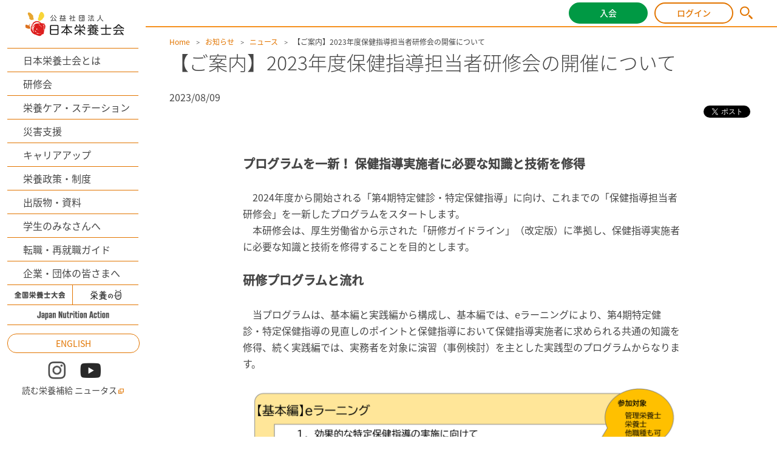

--- FILE ---
content_type: text/html
request_url: https://dietitian.or.jp/news/information/2023/397.html
body_size: 36816
content:
<!doctype html>
<html lang="ja">
<head>
<meta charset="utf-8">
<meta name="viewport" content="width=device-width,initial-scale=1.0">
<meta http-equiv="X-UA-Compatible" content="IE=edge">
<meta name="format-detection" content="telephone=no">
<title>【ご案内】2023年度保健指導担当者研修会の開催について | お知らせ | 公益社団法人 日本栄養士会</title>
<meta name="keywords" content="">
<meta name="description" content="プログラムを一新！ 保健指導実施者に必要な知識と技術を修得 　2024年度から...">

<meta property="og:type" content="article" >
<meta property="og:title" content="【ご案内】2023年度保健指導担当者研修会の開催について | お知らせ | 公益社団法人 日本栄養士会" >
<meta property="og:description" content="プログラムを一新！ 保健指導実施者に必要な知識と技術を修得 　2024年度から..." >
<meta property="og:image" content="https://dietitian.or.jp/news/assets_c/2023/08/tokuho2023-thumb-1200xauto-8076.png">


<!-- common --> 
<link rel="apple-touch-icon" href="/apple-touch-icon.png">
<link rel="stylesheet" href="/assets/styles/base.css">
<link rel="stylesheet" href="/assets/styles/login.css">
<link rel="stylesheet" href="/assets_renew/css/new_common.css?20240329" >
<link rel="stylesheet" href="/assets/css/tailwind.css?20240502" >

<script src="/assets/scripts/jquery-1.11.3.min.js"></script>
<script src="/assets/scripts/jquery.matchHeight.js"></script>
<script src="/assets/scripts/jquery.cookie.js"></script>
<script src="/assets/scripts/vendor/bxslider/jquery.bxslider.min.js"></script>
<script src="/assets/scripts/common.js?20240329"></script>
<script src="/assets/scripts/base.js?20240329"></script>
<script src="/assets_renew/js/vue.min.js"></script>
<script src="/assets_renew/js/new_common.js?20240329"></script>

<script src="/assets/scripts/alpine.min.js" defer></script>
<link rel="stylesheet" href="/assets/styles/entries.css">
<link rel="stylesheet" href="/news/styles/news.css">
<link rel="stylesheet" href="https://cdn.jsdelivr.net/npm/swiper@8/swiper-bundle.min.css" />
<script src="https://cdn.jsdelivr.net/npm/swiper@8/swiper-bundle.min.js"></script>
<script src="/news/scripts/detail.js"></script>
<script>
$(function() {
  $('a[href^=#]').click(function() {
    var speed = 400;
    var href = $(this).attr("href");
    var target = $(href == "#" || href == "" ? 'html' : href);
    var position = target.offset().top;
  $('body,html').animate({scrollTop:position}, speed, 'swing');
  });
});
</script>
</head>
<body>
<div id="fb-root"></div>
<script>(function(d, s, id) {
  var js, fjs = d.getElementsByTagName(s)[0];
  if (d.getElementById(id)) return;
  js = d.createElement(s); js.id = id;
  js.src = "//connect.facebook.net/ja_JP/sdk.js#xfbml=1&version=v2.5";
  fjs.parentNode.insertBefore(js, fjs);
}(document, 'script', 'facebook-jssdk'));</script>
<script>!function(d,s,id){var js,fjs=d.getElementsByTagName(s)[0],p=/^http:/.test(d.location)?'http':'https';if(!d.getElementById(id)){js=d.createElement(s);js.id=id;js.src=p+'://platform.twitter.com/widgets.js';fjs.parentNode.insertBefore(js,fjs);}}(document, 'script', 'twitter-wjs');</script>
<script type="text/javascript" src="//media.line.me/js/line-button.js?v=20140411" ></script>
<div id="wrapper">
<script>
  if(logindata_id == null){
    dataLayer = [{
      'member_status': '非会員'
    }];
  }else{
    dataLayer = [{
      'member_status': '正会員',
      'userId': logindata_id
    }];
   }
</script>

<!-- Google Tag Manager -->
<script>(function(w,d,s,l,i){w[l]=w[l]||[];w[l].push({'gtm.start':
new Date().getTime(),event:'gtm.js'});var f=d.getElementsByTagName(s)[0],
j=d.createElement(s),dl=l!='dataLayer'?'&l='+l:'';j.async=true;j.src=
'https://www.googletagmanager.com/gtm.js?id='+i+dl;f.parentNode.insertBefore(j,f);
})(window,document,'script','dataLayer','GTM-5XPGV95');</script>
<!-- End Google Tag Manager -->
<!-- Google Tag Manager (noscript) -->
<noscript><iframe src="https://www.googletagmanager.com/ns.html?id=GTM-5XPGV95"
height="0" width="0" style="display:none;visibility:hidden"></iframe></noscript>
<!-- End Google Tag Manager (noscript) -->

<script>
  (function(i,s,o,g,r,a,m){i['GoogleAnalyticsObject']=r;i[r]=i[r]||function(){
  (i[r].q=i[r].q||[]).push(arguments)},i[r].l=1*new Date();a=s.createElement(o),
  m=s.getElementsByTagName(o)[0];a.async=1;a.src=g;m.parentNode.insertBefore(a,m)
  })(window,document,'script','//www.google-analytics.com/analytics.js','ga');
//console.log(logindata);
  if(logindata_id == null){
    ga('create', 'UA-3373095-2', 'auto');
 }else{
    ga('create', 'UA-3373095-2', { 'userId': logindata_id });
  }
  ga('send', 'pageview');
</script>

<div id="area-sub">
  <header class="sp:[border-bottom:#F5911F_solid_1px]">
    <p class="logo"><a href="/" >
      <img class="!hidden" loading="lazy" src="/assets_renew/img/logo.png" alt="">
      <img class="sp:!hidden object-contain" loading="lazy" src="/assets_renew/img/logo_sp.png" alt="">
      <img class="pc:!hidden sp:!w-118sp sp:!h-auto" loading="lazy" src="/assets_renew/img/logo_sp.png" alt="">
    </a></p>
    <div class="btn_gnav" class="sp-only" x-data="{}" @click="$store.menuopen=false">
      <span></span>
      <span></span>
      <span></span>
    </div>
  </header>
  <div class="navigations">
    <div class="search sp-only !h-[sp(30)] before:!top-0 before:!bottom-0 before:my-auto">
      <form id="cse-search-box" action="/search/" method="get">
        <input class="searchtext !h-[sp(30)] !text-[length:max(14px,sp(12))] !w-full" type="text" name="q" value="" placeholder="　　サイト内検索はこちらから">
      </form>
    </div>
    <div class="global_nav v2">
      <ul class="categories">
        <li class="about" ><a href="/about/">日本栄養士会とは</a></li>
        <li class="training" ><a href="/apps_web2/trainings/">研修会</a></li>
        <li class="carestation" ><a href="/carestation/">栄養ケア・ステーション</a></li>
        <li class="jdadat" ><a href="/jdadat/">災害支援</a></li>
        <li class="career"><a href="/career/">キャリアアップ</a></li>
        <li><a href="/data/">栄養政策・制度</a></li>
        <li><a href="/publications/">出版物・資料</a></li>
        <li class="students"><a href="/students/">学生のみなさんへ</a></li>
        <li class="recruite"><a href="/recruite/">転職・再就職ガイド</a></li>
        <li><a href="/companies/">企業・団体の皆さまへ</a></li>
      </ul>
      <div class="grid grid-cols-2 h-[32px] sp:h-[sp(34)] border-theme1 border-b border-solid">
        <a class="pc:hover:bg-theme1 pc:transition-[background] pc:duration-[300ms] group flex justify-center items-center border-theme1 border-[length:0px_1px_0px_0px] border-solid" href="/dietetic-conference/lp/">
          <img class="w-[83px] sp:w-[sp(99)] pc:group-hover:invert pc:group-hover:contrast-200 pc:group-hover:mix-blend-lighten" src="/assets/images/tit_dietetic-congress.png" alt="全国栄養士大会"></a>
        <a class="pc:hover:bg-theme1 pc:transition-[background] pc:duration-[300ms] group flex justify-center items-center" href="/84/">
          <img class="w-[51px] sp:w-[sp(51)] pc:group-hover:invert pc:group-hover:contrast-200: pc:group-hover:mix-blend-lighten" src="/assets/images/tit_84.png" alt=""></a>
      </div>
      <div class="grid h-[32px] sp:h-[sp(34)] border-theme1 border-b border-solid">
        <a class="pc:hover:bg-theme1 pc:transition-[background] pc:duration-[300ms] group flex justify-center items-center" href="/commitment/">
          <img class="w-[120px] sp:w-[sp(120)] mt-[2px] pc:group-hover:invert pc:group-hover:contrast-200 pc:group-hover:mix-blend-lighten" src="/assets/images/tit_jna.png" alt="">
        </a>
      </div>
      <a class="text-[14px] sp:text-[length:sp(12)] text-theme1 border-theme1 border-solid border rounded-[15px] sp:rounded-[sp(28)] h-[30px] sp:h-[sp(28)] w-[216px] sp:w-full flex justify-center items-center my-[14px] sp:my-[sp(14)] pc:hover:text-white pc:hover:bg-theme1" href="/english/">ENGLISH</a>
      <div class="grid grid-cols-2 sp:grid-cols-[auto_auto_1fr] pc:grid-rows-[auto_auto] gap-x-[24px] sp:gap-x-[sp(12)]">
        <a class="group flex justify-center items-center ml-auto" href="https://www.instagram.com/the_japan_dietetic_association/" target="_blank" rel="noopener noreferrer">
          <img class="w-[29px] sp:w-[sp(29)]" src="/assets/images/icon_insta.png" alt="">
        </a>
        <a class="group flex justify-center items-center mr-auto" href="https://www.youtube.com/@eiyoushikai" target="_blank" rel="noopener noreferrer">
          <img class="w-[34px] sp:w-[sp(34)]" src="/assets/images/icon_youtube.png" alt="">
        </a>
        <a class="group flex justify-center items-center text-[14px] sp:text-[length:sp(14)] pc:col-span-2 pc:mt-[8px] sp:ml-auto" href="https://www.nutas.jp/" target="_blank" >
          読む栄養補給 ニュータス<i class="ml-[2px] sp:ml-[sp(2)]"><img class="w-[10px] sp:w-[sp(10)] h-[10px] sp:h-[sp(10)] align-baseline" src="/assets/images/icon_external_orange.png" alt=""></i>
        </a>
      </div>
      <div class="sp:h-[sp(50+20)]"></div>
    </div>
  </div>
</div>

<div id="area-subheader" class="!bg-white sp:!left-142sp sp:!w-172sp pc:[border-bottom:#F5911F_solid_2px]" x-data="{}" x-init="$store.menuopen=false">
  <a class="user hideloginedofstudents before:!bg-[url(/assets/images/icon_user_orange.svg)] after:!text-[#5A5757]" href="/apps_web2/mypage/" ><span class="name text-[#5A5757]"></span></a>
  <a class="user hidenotloginedofstudents" href="/apps_web2/mypage/index2/"><span class="name text-[#5A5757]"></span></a>
  <p class="catch pc-only" ></p>
  <p class="btn_entry"><a href="/join-us/">入会</a></p>
<p class="btn_login"><a href="/apps_web2/login/">ログイン</a></p>
  <p class="btn_mypage !w-[178px] !grid grid-cols-[1fr_40px] sp:!w-94sp sp:grid-cols-[1fr_sp(28)] whitespace-nowrap" x-data="{}" >
  <a href="/apps_web2/mypage/" >マイページ</a>
    <a href="#" @click.prevent="$store.menuopen=$store.menuopen?false:true;" class="!flex justify-center items-center [border-left:#5A5757_solid_1px]" >
      <img class="w-11px sp:w-9sp" :class="$store.menuopen?'scale-y-[-1]':''" src="/assets//images/icon_arrow_down.svg" alt="">
    </a>
  </p>
  <p class="btn_logout !bg-[#8888] !border-none"><a class="!text-white" href="/apps_web2/login/logout">ログアウト</a></p>
  <p class="btn_search pc-only"><a href="/search/"><img src="/assets_renew/img/icon_search.png" alt=""></a></p>
  <div class="search pc-only">
    <form id="cse-search-box" action="/search/" method="get">
      <input class="searchtext" type="text" name="q" value="" placeholder="サイト内検索はこちらから">
    </form>
  </div>
  <template x-if="$store.menuopen">
    <div class="absolute left-0 top-45px pc:mt-12px !mx-0 pc:[border-top:#F5911F_solid_2px] bg-white w-full h-auto z-10 pc:pt-10px pc:drop-shadow
      sp:w-375sp sp:grid-cols-1 sp:top-62sp sp:left-[sp(-142)] sp:mt-0 sp:overflow-scroll sp:h-[calc(100dvh_-_sp(62))] sp:overscroll-contain
    ">
      <div aria-hidden="true" class="absolute top-[-12px] right-222px sp:hidden"><img class=" w-24px h-12px" src="/assets/images/parts_menuchip.png" alt=""></div>
      <ul class="
        w-fit mx-auto
        grid pc:grid-cols-[auto_auto_auto] pc:grid-rows-[auto_auto_auto] pc:gap-x-22px
        [&>li]:py-9px pc:[&>li]:px-19px [&>li]:grid [&>li]:grid-row-[auto_1fr] [&>li]:items-start [&>li]:gap-10px pc:[&>li]:mb-22px
        [&>li_li]:flex [&>li_li]:items-center
        
        sp:grid-cols-1 sp:auto-rows-auto sp:[&>li]:py-10sp sp:w-345sp
        sp:[&>li]:[border-top:#C1C1C1_solid_1px] sp:[&>li_li]:[border-top:#F5911F_solid_1px] sp:pb-30sp
        sp:[&>li:last-child_li:last-child]:[border-bottom:#F5911F_solid_1px]
        sp:[&>li>div]:px-37sp sp:[&>li>div]:text-16sp
        sp:[&>li_li]:pl-64sp sp:[&>li_li_a]:!p-0 sp:[&>li_li_a]:!text-14sp sp:[&>li_li]:h-28sp

        sp:[&_.link-more01_i]:hidden

        sp:[&>li_li]:bg-[url(/assets/images/icon_arrow.svg)]
        sp:sp:[&>li_li]:bg-no-repeat sp:sp:[&>li_li]:bg-[length:sp(5.79)_sp(11.57)]
        sp:[&>li_li]:bg-[center_right_calc(9.7/375*100vw)]

      ">
        <li class="row-span-1 pc:[border-right:#5A5757_dotted_1px] h-fit">
          <div class="text-16px font-bold flex pc:gap-6px items-center">
            <img class="w-35px h-auto sp:w-22sp" src="/assets/images/icon_mypagemenu01.svg" alt="">
            会員情報
          </div>
          <ul>
            <li><a class="link-more01" href="/apps_web2/mypage/profile"><i></i>会員情報の確認・変更</a></li>
            <li><a class="link-more01" href="/apps_web2/mypage/password"><i></i>パスワードの変更</a></li>
            <li><a class="link-more01" href="/apps_web2/mypage/mail_profile"><i></i>メール配信登録の確認・変更</a></li>
          </ul>
        </li>
        <li class="row-span-1 pc:[border-right:#5A5757_dotted_1px] h-fit">
          <div class="text-16px font-bold flex pc:gap-6px items-center">
            <img class="w-35px h-auto sp:w-22sp" src="/assets/images/icon_mypagemenu03.svg" alt="">
            年会費
          </div>
          <ul>
            <li><a class="link-more01" href="/apps_web2/mypage/payment"><i></i>支払方法の変更</a></li>
            <li><a class="link-more01" href="/apps_web2/mypage/receipt/fee"><i></i>領収書の発行</a></li>
          </ul>
        </li>
        <li class="row-span-2 h-fit">
          <div class="text-16px font-bold flex pc:gap-6px items-center">
            <img class="w-35px h-auto sp:w-22sp" src="/assets/images/icon_mypagemenu01.svg" alt="">
            研修会
          </div>
          <ul>
            <li><a class="link-more01" href="/apps_web2/trainings/"><i></i>研修会検索</a></li>
            <li><a class="link-more01" href="/apps_web2/mypage/training_favorite/"><i></i>興味ありリスト</a></li>
            <li><a class="link-more01" href="/apps_web2/mypage/trainings"><i></i>研修会受講履歴・申込状況の確認</a></li>
            <li><a class="link-more01" href="/apps_web2/mypage#membermenu"><i></i>日本栄養士会オンデマンド研修の受講</a></li>
            <li><a class="link-more01" href="/apps_web2/mypage/receipt/work#TRAINING"><i></i>領収書の発行</a></li>
          </ul>
        </li>
        <li class="row-span-2 pc:[border-right:#5A5757_dotted_1px] h-fit">
          <div class="text-16px font-bold flex pc:gap-6px items-center">
            <img class="w-35px h-auto sp:w-22sp" src="/assets/images/icon_mypagemenu01.svg" alt="">
            単位
          </div>
          <ul>
            <li><a class="link-more01" href="/apps_web2/mypage/trainingunit"><i></i>基本研修単位の確認</a></li>
            <li><a class="link-more01" href="/apps_web2/mypage/units/work"><i></i>実務研修単位の確認</a></li>
          </ul>
        </li>
        <li class="row-span-2 pc:[border-right:#5A5757_dotted_1px] h-fit">
          <div class="text-16px font-bold flex pc:gap-6px items-center">
            <img class="w-35px h-auto sp:w-22sp" src="/assets/images/icon_mypagemenu01.svg" alt="">
            資格
          </div>
          <ul>
            <li><a class="link-more01" href="/apps_web2/mypage/certification"><i></i>資格取得状況の確認 </a></li>
            <li><a class="link-more01" href="/apps_web2/mypage#membermenu"><i></i>認定・更新の申請</a></li>
          </ul>
        </li>
        <li class="row-span-1 h-fit">
          <div class="text-16px font-bold flex pc:gap-6px items-center">
            <img class="w-35px h-auto sp:w-22sp" src="/assets/images/icon_mypagemenu01.svg" alt="">
            栄養ケア・ステーション
          </div>
          <ul>
            <li><a class="link-more01" href="/apps_web2/mypage/carestation"><i></i> 登録状況の確認</a></li>
          </ul>
        </li>
      </ul>
    </div>
  </template>
</div>
<script>
  document.addEventListener('alpine:init', () => {
      Alpine.store('menuopen', false);
      console.log("alpine:init");
      if( document.querySelector("html").classList.contains("logined") ){
        Alpine.store('logined', true);
      }else{
        Alpine.store('logined', false);
      }
  })
</script>

<div id="area-main">
  <div class="ctn-topic">
    <div class="content-inner">
      <ol>
        <li><a href="/">Home</a></li>
        <li><a href="/news/">お知らせ</a></li>



        <li><a href="/news/information/">ニュース</a></li>


        <li>【ご案内】2023年度保健指導担当者研修会の開催について</li>
      </ol>
    </div><!-- /content-inner -->
  </div><!-- /ctn-topic -->

<article>
  <header class="ctn-content02">
    <div class="content-inner">
      <h1 class="hdg-lv01-01">【ご案内】2023年度保健指導担当者研修会の開催について</h1>
      <div class="post-info">
        <p class="post-info_date">2023/08/09</p>
        <ul class="post-info_share">
          <li><span><script>new media_line_me.LineButton({"pc":false,"lang":"ja","type":"a"});</script></span></li>
          <li><a href="https://twitter.com/share" class="twitter-share-button" data-url="https://www.dietitian.or.jp/news/information/2023/397.html" data-text="【ご案内】2023年度保健指導担当者研修会の開催について">Tweet</a></li>
          <li><div class="fb-like" data-href="https://www.dietitian.or.jp/news/information/2023/397.html" data-layout="button" data-action="like" data-show-faces="false" data-share="true"></div></li>
        </ul>
      </div>
    </div><!-- /content-inner -->
  </header>
  <div class="ctn-content02">
    <div class="content-inner">
<div class="entry-body">
<h3><span><span> </span>プログラムを一新！ 保健指導実施者に必要な知識と技術を修得</span></h3>
<p>　2024年度から開始される「第4期特定健診・特定保健指導」に向け、これまでの「保健指導担当者研修会」を一新したプログラムをスタートします。<br />　本研修会は、厚生労働省から示された「研修ガイドライン」（改定版）に準拠し、保健指導実施者に必要な知識と技術を修得することを目的とします。</p>
<h3>研修プログラムと流れ</h3>
<p><span>　当プログラムは、基本編と実践編から構成し、基本編では、eラーニングにより、第4期特定健診・特定保健指導の見直しのポイントと保健指導において保健指導実施者に求められる共通の知識を修得、続く実践編では、実務者を対象に演習（事例検討）を主とした実践型のプログラムからなります。</span></p>
<p><img alt="tokuho2023.png" src="/news/upload/images/c9573a6c0d8bb87fc8cdb1c512a8a55ea15f2de2.png" width="1500" height="1103" class="mt-image-none" /></p>
<p>※プログラムは、一部変更となる場合もあります。</p>
<p><strong>●基本編</strong><br />　開講期間:2023年10月1日（日）～<br />　受講期間:1か月間<br />　参加資格:管理栄養士・栄養士（他職種も可）<br /><br /></p>
<p><strong>●実践編（事前学習）／eラーニング</strong><br />　開講期間<span>:</span>2023年12月1日～<br />　受講期間<span>:</span>1か月間<br />　参加資格<span>:</span><span>基本編修了者のうち</span>管理栄養士・保健師<br /><br />　実践編（事前学習）は、10月より受付開始します！</p>
<p><strong>●実践編（ライブ研修）</strong><br />　開催日<span>:</span>2024年2月4日（日）／2月11日（日）<br />　　　　　※ いずれかの日程を選択（両日、同じプログラム）<br />　参加資格<span>:</span>事前学習（eラーニング）修了者<br />　参加定員<span>:</span>各回300名<br /><br /><span>　実践編（ライブ研修）は、12月より受付開始します！</span><br /><br /></p>
<h3>「特定保健指導担当管理栄養士」認定事業に関するお知らせ</h3>
<p>　特定分野別認定制度「特定保健指導担当管理栄養士」は、第4期の見直しに伴い2023年度の認定事業を見送ります。<br />　また、これまで申請要件のひとつであった、初任者研修・経験者研修・専門職研修が、2023年度保健指導担当者研修会の基本編・実践編に一部該当します。認定申請を予定されている方は、受講をすすめてください。<br />　認定事業の詳細については、「お知らせ」へ公開していきます。</p>
<p><span>■お問い合わせ先</span><br />（公社）日本栄養士会　保健指導担当者研修係<br />　E-mail : jda_elearning@dietitian.or.jp 　 <br />　TEL: 03-5425-6555</p>
</div>



    <div class="alg-r btn_aera"><a href="/news/" class="link-more01"><i></i>全てのお知らせ一覧を見る</a></div>
    </div><!-- /content-inner -->
  </div>
<section class="ctn-content-topnews mt-50 relative nJbug4br sp:!px-0">
  <div class="loading-LwKqEXb8 flex justify-center absolute w-full left-0 top-0 transition-all duration-500 pointer-events-none">
    <div class="w-[40px] h-[40px] rounded-full bg-[conic-gradient(transparent,#e27500)] p-[4px] box-border animate-spin">
      <div class="w-[32px] h-[32px] bg-white rounded-full"></div>
    </div>
  </div>
  <div class="content-inner2 relative invisible" >
    <h2 class="hdg-lv02-03 titleicon_trainingsearchresult font-medium px-[1.75rem]">この記事を見た方は<br class="pc:hidden" >こんな記事も見ています</h2>
    <div class="relative">
      <div class="swiper overflow-x-hidden relative mb-[20px] w-[calc(100%_-_80px)] sp:w-full" >
        <ul id="fQZ6obcp" class="swiper-wrapper">
          
        </ul>
        <div class="d1:w-[calc(0.5/2.5*100%)] w-[calc(0.5/3.5*100%)] h-full absolute top-0 bottom-0 right-0 from-transparent to-white bg-gradient-to-r z-10"></div>
      </div>
      <div class="!hidden sp:!hidden swiper-button-next sp:[--swiper-navigation-size:20px] sp:[--swiper-navigation-sides-offset:5px]"></div>
      <div class="!hidden sp:!hidden swiper-button-prev sp:[--swiper-navigation-size:20px] sp:[--swiper-navigation-sides-offset:5px]"></div>
      <div class="!translate-y-[20px] sp:hidden absolute bottom-0 flex justify-center w-full dots">
      </div>
    </div>
  </div>
</section>
<style>
.nJbug4br{
  --swiper-navigation-color: #e27500;;
  --swiper-pagination-color: #e27500;
}
</style>
<script type="module">

let articledata = await(await fetch("/assets/data/alldata.json")).json();
let formfata = new FormData();
formfata.append("url", location.href)
let result = await fetch("/apps_web2/api/get_page",{
  method:"post",
  body: formfata
});
let data = await result.json();
let dataarray = [];
let reg = new RegExp(escape(location.pathname) + ".*$")
let domain = location.href.replace( reg,"");
if(data != null){
  Object.keys(data).forEach(key => {
    let path = "/" + key.replace(/http.*?\/\/.*?\//,"")
    dataarray.push({url:path, value:data[key]});
  });
}

articledata = articledata.map((article)=>{
  let ret = structuredClone(article);
  let sortkey = dataarray.find(( item )=>{
    return article.url == item.url;
  })?.value;
  ret.sortkey = sortkey ?? -1;
  return ret;
});

articledata.sort((a,b)=>{ return b.sortkey - a.sortkey; });

let filtered = articledata.filter(( article )=>{
  return article.sortkey > 0;
});

let items = filtered.slice(0,20);
const targetul = document.querySelector("#fQZ6obcp");
const relativesection = document.querySelector(".nJbug4br");
const relativeinner = document.querySelector(".nJbug4br .content-inner2");
const noitems = `<p>該当の記事はありません</p>`;

const loadingspinner = document.querySelector(".loading-LwKqEXb8");
loadingspinner.classList.add("opacity-0");

if (items.length == 0) {
  targetul.innerHTML = noitems;
  relativesection.classList.add("invisible");
}else{
  // if(items.length < 2){
  //   //　件数不足時の穴埋め処理
  //   items = [...items, ...items];
  // }
  // if(items.length < 3 || items.length < 4){
  //   //　件数不足時の穴埋め処理
  //   items = [...items, ...items];
  // }
  targetul.innerHTML = items.map(item => {
    return get_item( item );
  }).join("");
  targetul.innerHTML += get_blankitems();
  relativesection.querySelector(".swiper-button-prev").classList.remove("!hidden");
  relativesection.querySelector(".swiper-button-next").classList.remove("!hidden");
  relativeinner.classList.remove("invisible");
}
const itemsLength = items.length;
const getPageItems = ()=>{return {full:3,narrow:2}[chekcCurrentScreenSizeType()]};
const getPagesLength = ()=>Math.ceil(itemsLength/getPageItems());
const dot_template = `<div class="dot group" ><span class="block w-[10px] h-[10px] rounded-full mx-1 cursor-pointer group-[.active]:bg-theme1 group-[:not(.active)]:bg-black group-[:not(.active)]:opacity-20"></span></div>`;

function get_item ( data ){
  return `<li class="swiper-slide [border:1px_solid_transparent] p-[10px] bg-white box-border sp:p-[5px]" >
          <a class="link-article flex flex-col h-full" href="${data.url}">
            <div class="pt-[calc(134_/_187_*_100%)] relative">
              ${data.image != '' ?
                `<img src="${data.image}" alt="" class="[border:1px_solid_#99999966] absolute w-full h-full inset-0 object-cover">`:
                `<img src="/assets/images/img_logo_pc.png" alt="" class="[border:1px_solid_#99999966] absolute w-full h-full inset-0 object-scale-down">`
              }
            </div>
            <span class="line-clamp-2 sp:line-clamp-3 pt-[5px] sp:text-[12px]" >${data.title}</span>
          </a>
        </li>`;
}
function get_blankitems ( ){
  let blank = get_item({url:"#",image:"/assets/images/ogp.png",blog:"",title:""}).replace(`<li class="swiper-slide`,`<li class="swiper-slide opacity-0 pointer-events-none sp:hidden`);
  let blank_sp = get_item({url:"#",image:"/assets/images/ogp.png",blog:"",title:""}).replace(`<li class="swiper-slide`,`<li class="swiper-slide opacity-0 pointer-events-none`);
  return [blank_sp,blank,blank,blank].join("");
}
const swiper = new Swiper('.nJbug4br .swiper',{
  pagination: {
    el: ".swiper-pagination",
    clickable: false,
  },
  navigation: {
    // nextEl: ".swiper-button-next",
    // prevEl: ".swiper-button-prev",
  },
  loop: false,
  freeMode: true,
  slidesPerView: 2.5,
  initialSlide:0,
  breakpoints:{
    1024:{
      freeMode: false,
      loop: false,
      slidesPerView: 3.5
    }
  }
});
let currentpage = 0;
const bt_next = relativeinner.querySelector(".swiper-button-next");
const bt_prev = relativeinner.querySelector(".swiper-button-prev");
bt_next.addEventListener("click",()=>{
  currentpage ++;
  if(currentpage == getPagesLength()){
    currentpage = 0;
  }
  changepage( currentpage );
  dots_update();
});
bt_prev.addEventListener("click",()=>{
  currentpage --;
  if(currentpage == -1){
    currentpage = getPagesLength() -1;
  }
  changepage( currentpage );
  dots_update();
});
const dotswrap = relativeinner.querySelector(".dots");
const getDots = ()=>[...relativeinner.querySelectorAll(".dot")];
redraw_dots();
function redraw_dots() {
  dotswrap.innerHTML = "";
  {
  for (let index = 0; index < getPagesLength(); index++) {
    dotswrap.innerHTML = dotswrap.innerHTML + dot_template;
  }
  }
  getDots().filter((element,index)=>{
  element.addEventListener("click",()=>{
    currentpage = index;
    changepage( currentpage );
    dots_update();
  })
  return element;
  });
}
dots_update();
function dots_update() {
  getDots().filter((element)=>{
    element.classList.remove("active");
    return element;
  });
  if(getDots()[currentpage] != null){
    getDots()[currentpage].classList.add("active");
  }
}
function changepage( page ){
  swiper.slideTo(Math.min(page * getPageItems(),itemsLength-1));
}

let currentSizeType = chekcCurrentScreenSizeType();
function chekcCurrentScreenSizeType() {
  if(window.matchMedia("(min-width: 1024px)").matches){
    return "full";
  }else{
    return "narrow";
  }
}
window.addEventListener("resize",()=>{
  currentpage = Math.min(currentpage,getPagesLength()-1);
  if(currentSizeType != chekcCurrentScreenSizeType()){
    // console.log(`change! ${currentSizeType} to ${chekcCurrentScreenSizeType()}`);
    redraw_dots();
    dots_update();
    swiper.slideTo(currentpage * getPageItems());
  }
  currentSizeType = chekcCurrentScreenSizeType();
  
});

</script>
</article>


<section class="ctn-content-topnews feature mt-50">
    
</section>
<script src="/assets/scripts/features.js"></script>


<section class="ctn-content-topnews pr" id="sec-pr" >
  <div class="content-inner2">
    <div class="newsinner2">
      <h2 class="hdg-lv02-03 titleicon_pr" >賛助会員からのお知らせ</h2>
      <ul class="prlist" style="display: none;" :style="pritems ? 'display: block;' : ''" >
        <li v-for="(item, index) in prlimit.slice(0,3)">
          <a :href="item.link" target="_blank" :onclick=" 'ga(\'send\',\'event\',\'PR\',\'click\',\'' + item.link + '\')' ">
            <p class="title">{{item.name}}</p>
            <p class="summary">{{item.text}}</p>
          </a>
        </li>
      </ul>
    </div>
  </div><!-- /content-inner -->
</section>
<script src="/assets/scripts/top.js"></script>
<style>
  .banner-joinus img{
    width: 100%;
  }
</style>
<section class="banner-joinus mt-30 hidden" >
  <div class="content-inner">
    <a v-bind:href="encodeURI(`https://www.dietitian.or.jp/join-us/?bnrtype=${pc}`)" target="_blank" ><img class="pc-only" v-bind:src="`/assets/images/banners-joinus/${pc}.png`" alt=""></a>
    <a v-bind:href="encodeURI(`https://www.dietitian.or.jp/join-us/?bnrtype=${sp}`)" target="_blank" ><img class="sp-only" v-bind:src="`/assets/images/banners-joinus/${sp}.png`" alt=""></a>
  </div>
</section>
<script>
  if(logindata_id == null || logindata_id.startsWith("S")){
    const pc_bnrs = ["PC_2024"];
    const sp_bnrs = ["SP_2024"];
    const bnr_index = Math.floor(Math.random()*sp_bnrs.length);
    const bannerjoinus_app = new Vue({ el:".banner-joinus", data:{ pc:pc_bnrs[bnr_index], sp:sp_bnrs[bnr_index] } });
    let bannerjoinus = document.querySelector(".banner-joinus");
    bannerjoinus.classList.remove("hidden");
  }
</script>
<style>
  html.logined #ctn-sitemap2 .notlogin{
    display: none;
  }
  html:not(.logined) #ctn-sitemap2 .logined{
    display: none;
  }
</style>
<div id="ctn-sitemap2" class="sp-off">
  <div class="content-inner2">
    <div class="grid-3cols_01">
      <div class="cols">

        <h2 class="margin1line" ><a href="/join-us/">入会案内</a></h2>

        <h2 class="margin1line" ><a href="/apps_web2/mypage/">マイページ</a></h2>
        <!-- <h2 class="margin1line" ><a href="/apps_web2/login">ログイン</a></h2> -->

        <h2><a href="/about/">日本栄養士会とは</a></h2>
        <ul class="sitemap-list margin1line">
          <li><a href="/about/message/">会長からのメッセージ</a></li>
          <li><a href="/about/purpose/">ミッションと事業</a></li>
          <li><a href="/about/policy/">政策・制度</a></li>
          <li><a href="/about/organization/">組織・役員紹介</a></li>
          <li><a href="/about/history/">沿革</a></li>
          <li><a href="/about/ex-chairman/">歴代会長</a></li>
          <li><a href="/about/region/">全国の栄養士会</a></li>
          <li><a href="/about/outline/">基本情報</a></li>
                  <li><a href="/about/international/">国際情報</a></li>
      </ul>

        <h2 class="margin1line" ><a href="/apps_web2/trainings/">研修会</a></h2>

        <h2><a href="/carestation/">栄養ケア・ステーション</a></h2>
        <ul class="sitemap-list margin1line">
          <li><a href="/carestation/about/">栄養ケア・ステーションとは</a></li>
          <li><a href="/carestation/search/">全国の栄養ケア・ステーション</a></li>
          <li><a href="/carestation/recruite/">働きたい管理栄養士・栄養士の方</a></li>
          <li><a href="/carestation/business/">開設したい事業者・個人の方</a></li>
        </ul>
        
      </div>
      <div class="cols">
        <h2><a href="/jdadat/">災害支援</a></h2>
        <ul class="sitemap-list margin1line">
        <li><a href="/jdadat/about/">日本栄養士会災害支援チーム（JDA-DAT）について</a></li>
        <li><a href="/jdadat/report/">活動レポート</a></li>
        <li><a href="/jdadat/recruite/">JDA-DATメンバー募集</a></li>
        </ul>

        <h2><a href="/career/">キャリアアップ</a></h2>
        <ul class="sitemap-list margin1line">
        <li><a href="/career/stance/">キャリアアップのための生涯教育制度と<br>３つの認定制度について</a></li>
        <li><a href="/career/certification/">認定管理栄養士、認定栄養士 認定制度</a></li>
        <li><a href="/career/specialcertifications/">特定分野別 認定制度</a></li>
        <li><a href="/career/certifiedspecialist/">専門分野別 認定制度</a></li>
        <li><a href="/career/guidelines/">管理栄養士・栄養士倫理</a></li>
        <li><a href="/career/society/">関連学会で発表する</a></li>
        <li><a href="/career/ncp/">国際基準の栄養学を学ぶ</a></li>
        <li><a href="/career/faq/">Q&amp;A</a></li>
        </ul>

        <h2><a href="/data/">栄養政策・制度</a></h2>
        <ul class="sitemap-list margin1line">
          <li><a href="/data/medical-fee/r06/">診療報酬</a></li>
          <li><a href="/data/nursing-reward/r06/">介護報酬</a></li>
          <li><a href="/data/welfare/r06/">障害福祉サービス等報酬</a></li>
          <li><a href="/data/link1/">お役立ちリンク集</a></li>
        </ul>

      </div>

      <div class="cols">
        <h2><a href="/publications/">出版物・資料</a></h2>
        <ul class="sitemap-list margin1line">
          <li><a href="/publications/magazine/">日本栄養士会雑誌</a></li>
          <li><a href="/publications/data/guide/">日本栄養士会の資料</a></li>
        </ul>


        
        <h2 class="margin1line" ><a href="/recruite/">転職・再就職ガイド</a></h2>
        
        <h2><a href="/students/">学生のみなさんへ</a></h2>
        <ul class="sitemap-list margin1line">
          <li class="hideloginedofstudents" ><a href="/apps_web2/student_regist/input">養成校学生のためのメール配信登録</a></li>
          <li class="hidenotloginedofstudents" ><a href="/apps_web2/mypage/index2">登録情報確認・変更</a></li>
          <li><a href="/students/dietitian/">管理栄養士・栄養士とは</a></li>
          <li><a href="/students/school/">管理栄養士・栄養士養成校案内</a></li>
          <li><a href="/students/anatae2021/">管理栄養士・栄養士になるあなたへ</a></li>
          <li><a href="/students/answer2021/">現場で活躍するセンパイからのアドバイス</a></li>
          <li><a href="/students/job-guide/">初めての就職ガイド</a></li>
          <li><a href="/students/national-exam/">管理栄養士国家試験について</a></li>
        </ul>

        <h2><a href="/companies/">企業・団体の皆さまへ</a></h2>
        <ul class="sitemap-list margin1line">
          <li><a href="/companies/join-us/">賛助会員入会のご案内</a></li>
        </ul>

        <ul class="sitemap-list">
          <li><a href="/features/">特集</a></li>
          <li><a href="/news/">お知らせ</a></li>
          <li><a href="/apps_web2/trainings/">研修会</a></li>
          <li><a href="/trends/">栄養業界ニュース</a></li>
        </ul>

      </div>

    </div><!-- /grid-3cols_01 -->
  </div><!-- /content-inner -->
</div>
<footer id="ctn-footer2">
    <div class="content-inner">
      <ul class="ctn-footer_link">
        <li><a href="/jobs/">採用情報</a></li>
        <li><a href="/terms/">利用規約</a></li>
        <li><a href="/privacy/">プライバシーポリシー</a></li>
        <li><a href="/contact/">お問い合わせ</a></li>
        <li><a href="/law/">特定商取引法</a></li>
      </ul>
      <p class="ctn-footer_copy text-en">Copyright &copy; The Japan Dietetic Association. All rights reserved.</p>
    </div><!-- /content-inner -->
  </footer>


</div><!-- /area-main -->
<div id="btn-gotop"><a href="#area-main"><img src="/assets/images/btn_gotop.png" alt=""></a></div>
</div><!-- /wrapper -->
</body>
</html>

--- FILE ---
content_type: text/css
request_url: https://dietitian.or.jp/assets/css/globalnav.css
body_size: 1147
content:
#area-sub header .logo {
  margin-top: 10px !important;
  margin-bottom: 10px !important;
}
@media screen and (min-width: 768px) {
  #area-sub header .logo img {
    width: 170px !important;
    height: 59px !important;
  }
}

@media screen and (min-width: 768px) {
  .global_nav.v2 li {
    line-height: 38px !important;
  }
}

/*
.global_nav_v2{
  @include sp(){
    padding: 0 sp(43);
  }
  .categories{
    margin: 0 auto;
    border-top: #E27500 solid 1px;
    li{
      a{
        display: flex;
        width: 216px;
        height: 32px;
        align-items: center;
        padding: 0 28px 0 26px;
        border-bottom: #E27500 solid 1px;
        box-sizing: border-box;
        font-size: 13px;
        @include pc(){
          transition: color 300ms linear,background-color 300ms linear;
          &:hover{
            color: white;
            background: #E27500;
          }
        }
        @include sp(){
          width: auto;
          height: sp(34);
          font-size: sp(13);
          padding: 0px sp(18) 0px sp(31.50);
          background: url(/assets_renew/img/globalnav_icon_arrow.png) right sp(18) center no-repeat;
          background-size: auto sp(10);
        }
      }
    }
  }
}
*/
